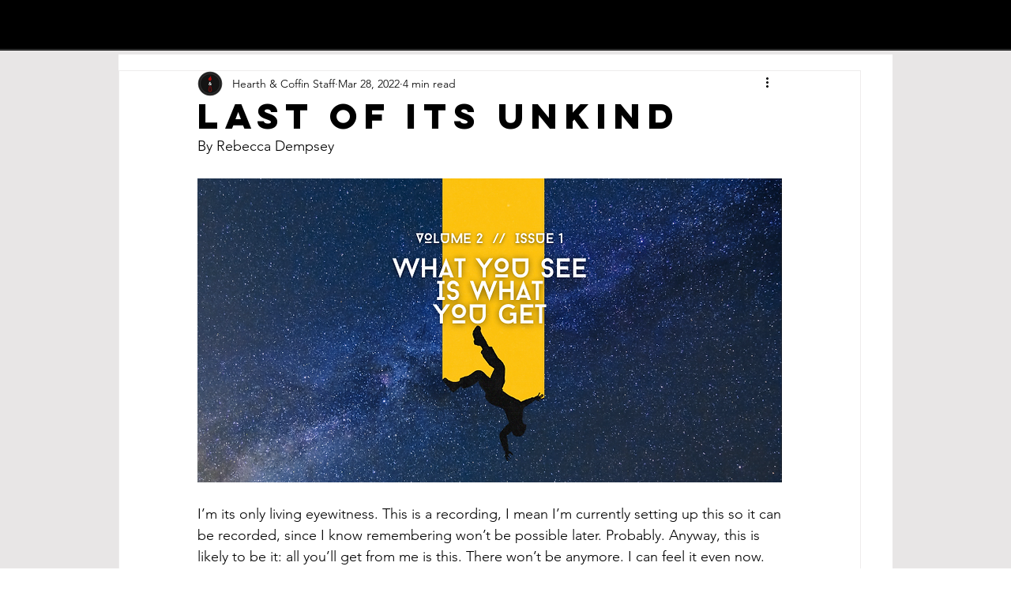

--- FILE ---
content_type: text/html; charset=utf-8
request_url: https://www.google.com/recaptcha/api2/aframe
body_size: 266
content:
<!DOCTYPE HTML><html><head><meta http-equiv="content-type" content="text/html; charset=UTF-8"></head><body><script nonce="VZgXy0fNmAax6YEzdnctrw">/** Anti-fraud and anti-abuse applications only. See google.com/recaptcha */ try{var clients={'sodar':'https://pagead2.googlesyndication.com/pagead/sodar?'};window.addEventListener("message",function(a){try{if(a.source===window.parent){var b=JSON.parse(a.data);var c=clients[b['id']];if(c){var d=document.createElement('img');d.src=c+b['params']+'&rc='+(localStorage.getItem("rc::a")?sessionStorage.getItem("rc::b"):"");window.document.body.appendChild(d);sessionStorage.setItem("rc::e",parseInt(sessionStorage.getItem("rc::e")||0)+1);localStorage.setItem("rc::h",'1766282365187');}}}catch(b){}});window.parent.postMessage("_grecaptcha_ready", "*");}catch(b){}</script></body></html>